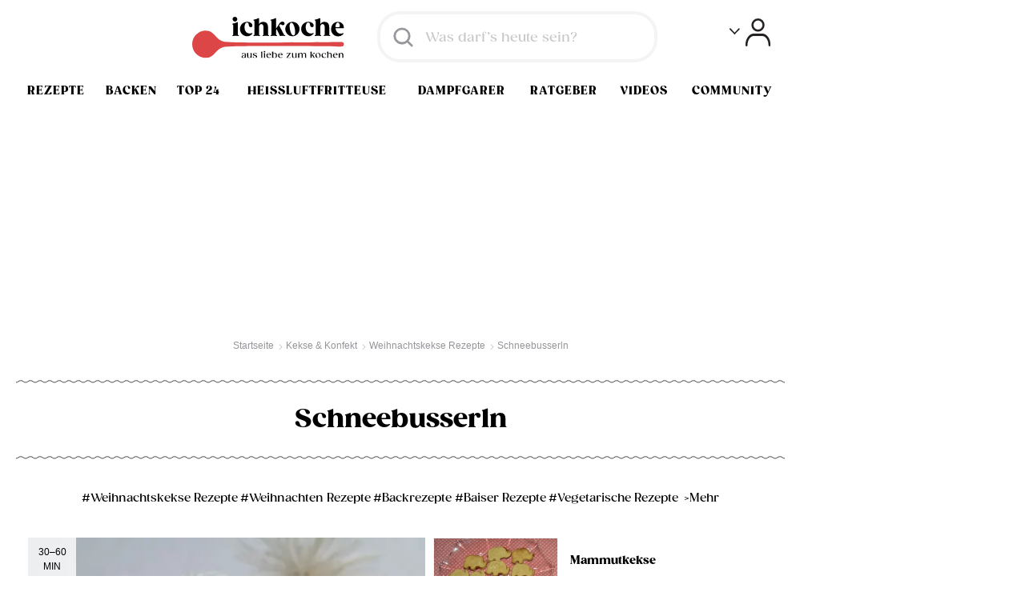

--- FILE ---
content_type: text/html; charset=utf-8
request_url: https://www.google.com/recaptcha/api2/aframe
body_size: 182
content:
<!DOCTYPE HTML><html><head><meta http-equiv="content-type" content="text/html; charset=UTF-8"></head><body><script nonce="xvBdsiXs_cHHNZfHW6csVw">/** Anti-fraud and anti-abuse applications only. See google.com/recaptcha */ try{var clients={'sodar':'https://pagead2.googlesyndication.com/pagead/sodar?'};window.addEventListener("message",function(a){try{if(a.source===window.parent){var b=JSON.parse(a.data);var c=clients[b['id']];if(c){var d=document.createElement('img');d.src=c+b['params']+'&rc='+(localStorage.getItem("rc::a")?sessionStorage.getItem("rc::b"):"");window.document.body.appendChild(d);sessionStorage.setItem("rc::e",parseInt(sessionStorage.getItem("rc::e")||0)+1);localStorage.setItem("rc::h",'1769096982545');}}}catch(b){}});window.parent.postMessage("_grecaptcha_ready", "*");}catch(b){}</script></body></html>

--- FILE ---
content_type: application/javascript; charset=utf-8
request_url: https://fundingchoicesmessages.google.com/f/AGSKWxX-wiINR0o8_2Qe2CufZQ1J40N2Xz1oUw30twu501y2g6XORecVwko9OUJ-OungAJ-1qHRB5fyrQDPXx4B94DculE3Ar_CcVJGgZkQMl4viMT13GhYQ3agJbV37Emftfad-2-kb60n07k78EtX2tGG0CTIXfEiiBgr0fMnS5Khmk7Kmp_BCHRJwHt86/_/ads-mobileweb-_ad_right.468-60.swf?_ad_middle_/ads160x600-
body_size: -1289
content:
window['3c7828f6-eef0-4706-81c5-55f2de809a17'] = true;